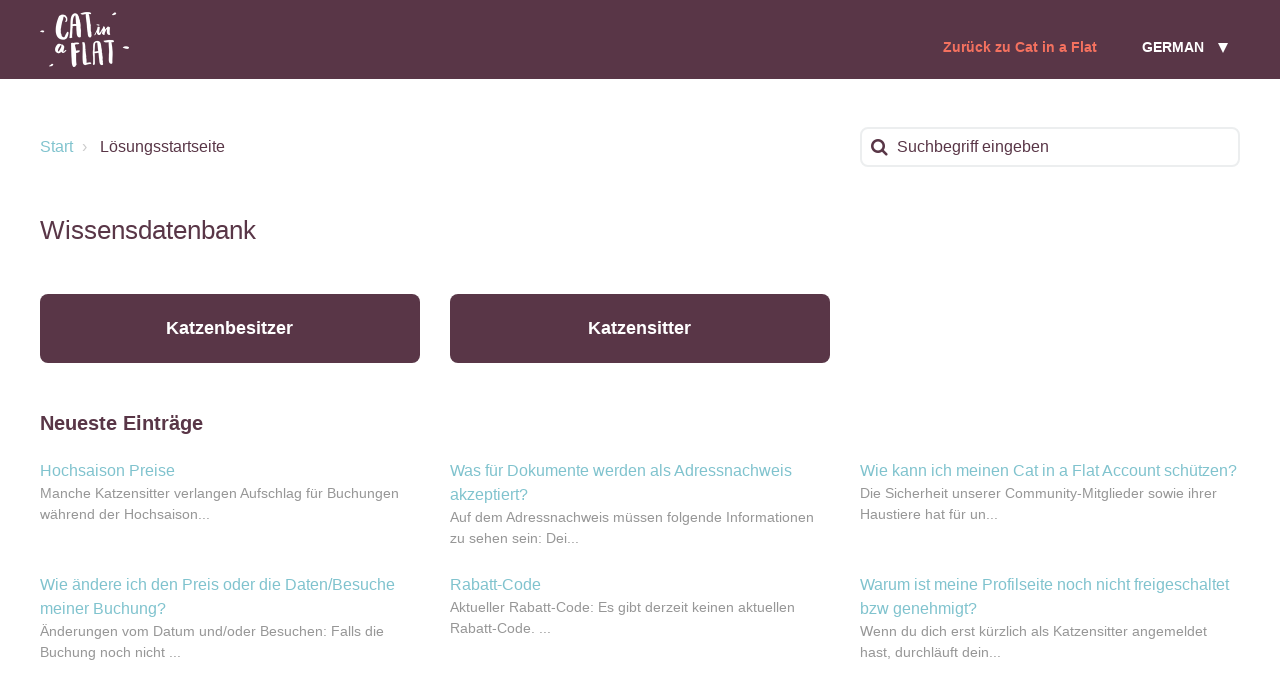

--- FILE ---
content_type: text/html; charset=utf-8
request_url: https://help.catinaflat.com/de/support/solutions
body_size: 10869
content:
<!DOCTYPE html>
       
        <!--[if lt IE 7]><html class="no-js ie6 dew-dsm-theme " lang="de" dir="ltr" data-date-format="non_us"><![endif]-->       
        <!--[if IE 7]><html class="no-js ie7 dew-dsm-theme " lang="de" dir="ltr" data-date-format="non_us"><![endif]-->       
        <!--[if IE 8]><html class="no-js ie8 dew-dsm-theme " lang="de" dir="ltr" data-date-format="non_us"><![endif]-->       
        <!--[if IE 9]><html class="no-js ie9 dew-dsm-theme " lang="de" dir="ltr" data-date-format="non_us"><![endif]-->       
        <!--[if IE 10]><html class="no-js ie10 dew-dsm-theme " lang="de" dir="ltr" data-date-format="non_us"><![endif]-->       
        <!--[if (gt IE 10)|!(IE)]><!--><html class="no-js  dew-dsm-theme " lang="de" dir="ltr" data-date-format="non_us"><!--<![endif]-->
	<head>
		
		

<!-- Title for the page -->
<title> Lösungen :           Help </title>

<!-- Meta information -->

      <meta charset="utf-8" />
      <meta http-equiv="X-UA-Compatible" content="IE=edge,chrome=1" />
      <meta name="description" content= "" />
      <meta name="author" content= "" />
       <meta property="og:title" content="Lösungen" />  <meta property="og:url" content="https://help.catinaflat.com/de/support/solutions" />  <meta property="og:image" content="https://s3.amazonaws.com/cdn.freshdesk.com/data/helpdesk/attachments/production/9001490454/logo/CIAF_logo.png?X-Amz-Algorithm=AWS4-HMAC-SHA256&amp;amp;X-Amz-Credential=AKIAS6FNSMY2XLZULJPI%2F20260122%2Fus-east-1%2Fs3%2Faws4_request&amp;amp;X-Amz-Date=20260122T193953Z&amp;amp;X-Amz-Expires=604800&amp;amp;X-Amz-SignedHeaders=host&amp;amp;X-Amz-Signature=38f9edaa80997a8b7b4dcb79e97239898b4cc571bb3d1edfade613b69de63818" />  <meta property="og:site_name" content="Help" />  <meta property="og:type" content="article" />  <meta name="twitter:title" content="Lösungen" />  <meta name="twitter:url" content="https://help.catinaflat.com/de/support/solutions" />  <meta name="twitter:image" content="https://s3.amazonaws.com/cdn.freshdesk.com/data/helpdesk/attachments/production/9001490454/logo/CIAF_logo.png?X-Amz-Algorithm=AWS4-HMAC-SHA256&amp;amp;X-Amz-Credential=AKIAS6FNSMY2XLZULJPI%2F20260122%2Fus-east-1%2Fs3%2Faws4_request&amp;amp;X-Amz-Date=20260122T193953Z&amp;amp;X-Amz-Expires=604800&amp;amp;X-Amz-SignedHeaders=host&amp;amp;X-Amz-Signature=38f9edaa80997a8b7b4dcb79e97239898b4cc571bb3d1edfade613b69de63818" />  <meta name="twitter:card" content="summary" />  <link rel="canonical" href="https://help.catinaflat.com/de/support/solutions" />  <link rel='alternate' hreflang="en" href="https://help.catinaflat.com/en/support/solutions"/>  <link rel='alternate' hreflang="nl" href="https://help.catinaflat.com/nl/support/solutions"/>  <link rel='alternate' hreflang="fr" href="https://help.catinaflat.com/fr/support/solutions"/>  <link rel='alternate' hreflang="de" href="https://help.catinaflat.com/de/support/solutions"/> 

<!-- Responsive setting -->
<link rel="apple-touch-icon" href="https://s3.amazonaws.com/cdn.freshdesk.com/data/helpdesk/attachments/production/9003799578/fav_icon/PhH4QMtw_a1_x5r2ujvnorBxR9OJQYHRxg.png" />
        <link rel="apple-touch-icon" sizes="72x72" href="https://s3.amazonaws.com/cdn.freshdesk.com/data/helpdesk/attachments/production/9003799578/fav_icon/PhH4QMtw_a1_x5r2ujvnorBxR9OJQYHRxg.png" />
        <link rel="apple-touch-icon" sizes="114x114" href="https://s3.amazonaws.com/cdn.freshdesk.com/data/helpdesk/attachments/production/9003799578/fav_icon/PhH4QMtw_a1_x5r2ujvnorBxR9OJQYHRxg.png" />
        <link rel="apple-touch-icon" sizes="144x144" href="https://s3.amazonaws.com/cdn.freshdesk.com/data/helpdesk/attachments/production/9003799578/fav_icon/PhH4QMtw_a1_x5r2ujvnorBxR9OJQYHRxg.png" />
        <meta name="viewport" content="width=device-width, initial-scale=1.0, maximum-scale=5.0, user-scalable=yes" /> 

<meta name="viewport" content="width=device-width, initial-scale=1.0" />
<link rel="stylesheet" href="https://fonts.googleapis.com/css?family=Open+Sans:400,400italic,600,600italic,700,700italic,300,300italic"  type="text/css" />
<link rel="stylesheet" href="//maxcdn.bootstrapcdn.com/font-awesome/4.7.0/css/font-awesome.min.css" />
<link rel="stylesheet" href="//cdn.jsdelivr.net/jquery.magnific-popup/1.0.0/magnific-popup.css" />



<script>
  //Submit a request page: add custom description to checkbox fields
  //"id" - ID of the field
  //"description" - custom description of the field
  window.BreezyForms = {};
</script>


    <script> 
      BreezyForms = [
        {
          id: "helpdesk_ticket_custom_field_cf_we_think_this_article_will_help_you_read_here_330995_9000778494",
          description: "Falls deine Buchung erst in mehr als 2 Tagen beginnt, kannst Du Änderungen auch noch selber vornehmen. Bitte <a href='https://help.catinaflat.com/de/support/solutions/articles/9000036909-wie-%C3%A4ndere-ich-den-preis-oder-die-daten-besuche-meiner-buchung-'>hier lesen</a>"
        },
         {
        id: "helpdesk_ticket_custom_field_cf_for_reasons_why_you_may_be_unable_to_book_and_pay_read_here_330995_9000778495",
        description: "Es kann einige Gründe geben, warum Du Schwierigkeiten beim Buchen und Bezahlen hast. Bitte <a href='https://help.catinaflat.com/de/support/solutions/articles/9000207212-warum-kann-ich-nicht-buchen-und-bezahlen-'>hier lesen</a>"
      },
        {
        id: "helpdesk_ticket_custom_field_cf_if_you_are_cancelling_in_less_than_7_days_there_is_a_30_cancellation_fee_read_here_330995_9000778512",
        description: "Falls Deine Buchung in 2 oder mehr Tagen beginnt, bitte <a href='https://help.catinaflat.com/de/support/solutions/articles/9000036897-stornierungsbedingungen'>hier lesen</a>"
      },
        {
        id: "helpdesk_ticket_custom_field_cf_ive_been_waiting_less_than_7_days_read_here_330995_9000778501",
        description: "Die Profilveröffentlichung kann bis zu 20 Tage dauern. Bitte <a href='https://help.catinaflat.com/de/support/solutions/articles/9000207199-warum-ist-meine-profilseite-noch-nicht-freigeschaltet-bzw-genehmigt-'>hier lesen</a>"
      },
        {
        id: "helpdesk_ticket_custom_field_cf_your_booking_was_confirmed_through_cat_in_a_flat_330995_9000778502",
        description: "Ich habe zur Kenntnis genommen, dass nur Reklamationen, die innerhalb von 24 Stunden nach einer bestätigten Buchung eingehen, gemäß den <a href='https://catinaflat.com/de/terms'>ABG</a> zur weiteren Ermittlung berücksichtigt werden"
      },
        {
        id: "helpdesk_ticket_custom_field_cf_to_understand_what_is_covered_by_the_cat_in_a_flat_guarantee_please_read_here_330995_9000778503",
        description: "Um zu verstehen, was die Cat in a Flat Garantie alles absichert, bitte <a href='https://help.catinaflat.com/de/support/solutions/articles/9000036916-was-deckt-die-cat-in-a-flat-garantie-ab-'>hier lesen</a>"
      },
        {
        id: "helpdesk_ticket_custom_field_cf_your_booking_was_confirmed_through_cat_in_a_flat797380_330995_9000778503",
        description: "Ich habe zur Kenntnis genommen, dass nur Reklamationen, die innerhalb von 24 Stunden nach einer bestätigten Buchung eingehen, gemäß den <a href='https://de.catinaflat.com/de/terms'>ABG</a> zur weiteren Ermittlung berücksichtigt werden"
      },
        {
        id: "helpdesk_ticket_custom_field_cf_we_think_this_article_will_help_you_read_here880991_330995_9000778505",
        description: "Eine Überweisung dauert 5-7 Werktage. Bitte <a href='https://help.catinaflat.com/de/support/solutions/articles/9000207201-meine-bezahlung-ist-versp%C3%A4tet-warum-wurde-ich-nicht-bezahlt-'>lies hier</a> für weitere Gründe, warum Du möglicherweise nicht oder weniger als erwartet bezahlt wurdest."
      },
        {
        id: "helpdesk_ticket_custom_field_cf_we_think_this_article_will_help_you_read_here604176_330995_9000779033",
        description: "Sofern Du keine aktiven Anfragen hast, kannst Du dein Konto ganz leicht selber schliessen. Bitte <a href='https://help.catinaflat.com/de/support/solutions/articles/9000142308-l%C3%B6schen-k%C3%BCndigen-meines-kontos'>hier lesen</a>"
      },
      ]
    </script>
   
		
		<!-- Adding meta tag for CSRF token -->
		<meta name="csrf-param" content="authenticity_token" />
<meta name="csrf-token" content="aBY5iDnJ/CJAORZy0BU/a75tLpyDKEfpQGNOiHCTPFLSBwFTHR5dFDqsuRTvliacqo4e0hxNdjXiQsUiwyB1XQ==" />
		<!-- End meta tag for CSRF token -->
		
		<!-- Fav icon for portal -->
		<link rel='shortcut icon' href='https://s3.amazonaws.com/cdn.freshdesk.com/data/helpdesk/attachments/production/9003799578/fav_icon/PhH4QMtw_a1_x5r2ujvnorBxR9OJQYHRxg.png' />

		<!-- Base stylesheet -->
 
		<link rel="stylesheet" media="print" href="https://assets10.freshdesk.com/assets/cdn/portal_print-6e04b27f27ab27faab81f917d275d593fa892ce13150854024baaf983b3f4326.css" />
	  		<link rel="stylesheet" media="screen" href="https://assets1.freshdesk.com/assets/cdn/portal_utils-f2a9170fce2711ae2a03e789faa77a7e486ec308a2367d6dead6c9890a756cfa.css" />

		
		<!-- Theme stylesheet -->

		<link href="/support/theme.css?v=4&amp;d=1744272566" media="screen" rel="stylesheet" type="text/css">

		<!-- Google font url if present -->
		

		<!-- Including default portal based script framework at the top -->
		<script src="https://assets10.freshdesk.com/assets/cdn/portal_head_v2-d07ff5985065d4b2f2826fdbbaef7df41eb75e17b915635bf0413a6bc12fd7b7.js"></script>
		<!-- Including syntexhighlighter for portal -->
		<script src="https://assets2.freshdesk.com/assets/cdn/prism-841b9ba9ca7f9e1bc3cdfdd4583524f65913717a3ab77714a45dd2921531a402.js"></script>

		    <!-- Google tag (gtag.js) -->
	<script async src='https://www.googletagmanager.com/gtag/js?id=UA-55878459-3' nonce="Rppz9mznOPb0RmsirEOrlQ=="></script>
	<script nonce="Rppz9mznOPb0RmsirEOrlQ==">
	  window.dataLayer = window.dataLayer || [];
	  function gtag(){dataLayer.push(arguments);}
	  gtag('js', new Date());
	  gtag('config', 'UA-55878459-3');
	</script>


		<!-- Access portal settings information via javascript -->
		 <script type="text/javascript">     var portal = {"language":"en","name":"          Help","contact_info":"","current_page_name":"solution_home","current_tab":"solutions","vault_service":{"url":"https://vault-service.freshworks.com/data","max_try":2,"product_name":"fd"},"current_account_id":330995,"preferences":{"bg_color":"#ffffff","header_color":"#593647","help_center_color":"#ffffff","footer_color":"#593647","tab_color":"#f4715f","tab_hover_color":"#f4715f","btn_background":"#f4715f","btn_primary_background":"#593647","base_font":"Helvetica Neue","text_color":"#593647","headings_font":"Georgia","headings_color":"#f4715f","link_color":"#593647","link_color_hover":"#80c3c0","input_focus_ring_color":"#ffffff","non_responsive":"false"},"image_placeholders":{"spacer":"https://assets5.freshdesk.com/assets/misc/spacer.gif","profile_thumb":"https://assets6.freshdesk.com/assets/misc/profile_blank_thumb-4a7b26415585aebbd79863bd5497100b1ea52bab8df8db7a1aecae4da879fd96.jpg","profile_medium":"https://assets10.freshdesk.com/assets/misc/profile_blank_medium-1dfbfbae68bb67de0258044a99f62e94144f1cc34efeea73e3fb85fe51bc1a2c.jpg"},"falcon_portal_theme":false};     var attachment_size = 20;     var blocked_extensions = "";     var allowed_extensions = "";     var store = { 
        ticket: {},
        portalLaunchParty: {} };    store.portalLaunchParty.ticketFragmentsEnabled = false;    store.pod = "us-east-1";    store.region = "US"; </script> 


			
	</head>
	<body>
            	
		
		
		

<!-- Notification Messages -->
 <div class="alert alert-with-close notice hide" id="noticeajax"></div> 
<div class="layout layout--anonymous">
  <div class="layout__header">
    

<header class="topbar container" data-topbar>
  <div class="container-inner">
    <div class="topbar__inner">
      <div class="topbar__col clearfix">
        <div class="logo-wrapper">
          <div class="logo">
            <a href="/de/support/home">
              <img src="https://breezythemes.s3-us-west-2.amazonaws.com/catinaflat/logo.png" alt="">
            </a>
          </div>
        </div>
        <button type="button" role="button" aria-label="Toggle Navigation" class="lines-button x" data-toggle-menu>
          <span class="lines"></span>
        </button>
      </div>
      <div class="topbar__col topbar__menu">
        <div class="topbar__collapse" data-menu>
          <div class="topbar__controls topbar__controls--anonymous">
            <a class="topbar__link" href="https://catinaflat.com/">
              
                  Zurück zu Cat in a Flat
                
            </a>
            <div class="topbar__welcome">
              <div class="banner-language-selector pull-right" data-tabs="tabs"
                data-toggle='tooltip' data-placement="bottom" title=""><ul class="language-options" role="tablist"><li class="dropdown"><h5 class="dropdown-toggle" data-toggle="dropdown"><span>German</span><span class="caret"></span></h5><ul class="dropdown-menu " role="menu" aria-labelledby="dropdownMenu"><li><a class="" tabindex="-1" href="/en/support/solutions">English</a></li><li><a class="" tabindex="-1" href="/nl/support/solutions">Dutch</a></li><li><a class="" tabindex="-1" href="/fr/support/solutions">French</a></li><li><a class="active" tabindex="-1" href="/de/support/solutions"><span class='icon-dd-tick-dark'></span>German </a></li></ul></li></ul></div> <div class="welcome">Willkommen <b></b> </div>  <b><a href="/de/support/login"><b>Anmelden</b></a></b>
            </div>
          </div>
        </div>
      </div>
    </div>
  </div>
</header>

    
    <!-- Search and page links for the page -->
    
      
    
  </div>
  
  <div class="layout__content">
    <div class="container">
      <div class="container-inner clearfix">
        
        
          
          
          



<div class="solutions-home-page">
  <div class="row clearfix">
    <div class="column column--sm-8">
      <ol class="breadcrumbs">
        <li>
          <a href="/de/support/home">Start</a>
        </li>
        <li title="Lösungsstartseite">
          Lösungsstartseite
        </li>
      </ol>
    </div>
    <div class="column column--sm-4">
      <div class="search-box search-box--small">
        <form class="hc-search-form print--remove" autocomplete="off" action="/de/support/search/solutions" id="hc-search-form" data-csrf-ignore="true">
	<div class="hc-search-input">
	<label for="support-search-input" class="hide">Suchbegriff eingeben</label>
		<input placeholder="Suchbegriff eingeben" type="text"
			name="term" class="special" value=""
            rel="page-search" data-max-matches="10" id="support-search-input">
	</div>
	<div class="hc-search-button">
		<button class="btn btn-primary" aria-label="Suche" type="submit" autocomplete="off">
			<i class="mobile-icon-search hide-tablet"></i>
			<span class="hide-in-mobile">
				Suchen
			</span>
		</button>
	</div>
</form>
      </div>
    </div>
  </div>
  
  
  
    <h1 class="knowledge-base-title">Wissensdatenbank</h1>
    <ul class="row category-list clearfix" id="category-list">
      
        
          <li class="column column--sm-4 category-list-item">
            <a class="category-list-item__link" href="/de/support/solutions/9000116028">
              <h2 class="h5 category-list-item__title">Katzenbesitzer</h2>
            </a>
          </li>
        
      
        
          <li class="column column--sm-4 category-list-item">
            <a class="category-list-item__link" href="/de/support/solutions/9000116029">
              <h2 class="h5 category-list-item__title">Katzensitter</h2>
            </a>
          </li>
        
      
        
      
    </ul>
  
  
  
  
  
    
      <div class="recent-articles" id="recent-articles">
        <h3 class="recent-articles__title">
          
              Neueste Einträge
            
        </h3>
        <ul class="row recent-articles__list">
          
            <li class="column column--sm-4 recent-articles-item">
              <a class="recent-articles-item__title" href="/de/support/solutions/articles/9000156053-hochsaison-preise">Hochsaison Preise</a>
              
                <p class="recent-articles-item__excerpt meta">
                   Manche Katzensitter verlangen Aufschlag für Buchungen während der Hochsaison...
                </p>
              
            </li>
          
            <li class="column column--sm-4 recent-articles-item">
              <a class="recent-articles-item__title" href="/de/support/solutions/articles/9000043271-was-f%C3%BCr-dokumente-werden-als-adressnachweis-akzeptiert-">Was für Dokumente werden als Adressnachweis akzeptiert?</a>
              
                <p class="recent-articles-item__excerpt meta">
                      Auf dem Adressnachweis müssen folgende Informationen zu sehen sein:   Dei...
                </p>
              
            </li>
          
            <li class="column column--sm-4 recent-articles-item">
              <a class="recent-articles-item__title" href="/de/support/solutions/articles/9000258645-wie-kann-ich-meinen-cat-in-a-flat-account-sch%C3%BCtzen-">Wie kann ich meinen Cat in a Flat Account schützen?</a>
              
                <p class="recent-articles-item__excerpt meta">
                   Die Sicherheit unserer Community-Mitglieder sowie ihrer Haustiere hat für un...
                </p>
              
            </li>
          
            <li class="column column--sm-4 recent-articles-item">
              <a class="recent-articles-item__title" href="/de/support/solutions/articles/9000036909-wie-%C3%A4ndere-ich-den-preis-oder-die-daten-besuche-meiner-buchung-">Wie ändere ich den Preis oder die Daten/Besuche meiner Buchung?</a>
              
                <p class="recent-articles-item__excerpt meta">
                   Änderungen vom Datum und/oder Besuchen:        Falls die Buchung noch nicht ...
                </p>
              
            </li>
          
            <li class="column column--sm-4 recent-articles-item">
              <a class="recent-articles-item__title" href="/de/support/solutions/articles/9000199249-rabatt-code">Rabatt-Code</a>
              
                <p class="recent-articles-item__excerpt meta">
                   Aktueller Rabatt-Code:     Es gibt derzeit keinen aktuellen Rabatt-Code.    ...
                </p>
              
            </li>
          
            <li class="column column--sm-4 recent-articles-item">
              <a class="recent-articles-item__title" href="/de/support/solutions/articles/9000207199-warum-ist-meine-profilseite-noch-nicht-freigeschaltet-bzw-genehmigt-">Warum ist meine Profilseite noch nicht freigeschaltet bzw genehmigt?</a>
              
                <p class="recent-articles-item__excerpt meta">
                   Wenn du dich erst kürzlich als Katzensitter angemeldet hast, durchläuft dein...
                </p>
              
            </li>
          
        </ul>
      </div>
    
  
</div>

          
          
          
        
      </div>
    </div>
  </div>
  
  <div class="layout__footer">
    <footer class="footer-container container">
  <div class="container-inner footer-container__inner">
    <div class="row clearfix">
      <div class="column column--sm-3">
        <ul class="footer-links-list">
           <li class="footer-links-list__item">
             <a class="footer-links-list__link" href="https://catinaflat.com" rel="noreferrer">
             
                 Finde einen Sitter
                
             </a>
           </li>
        </ul>
      </div>
      <div class="column column--sm-3">
        <ul class="footer-links-list">
          <li class="footer-links-list__item">
            <a class="footer-links-list__link" href="https://catinaflat.com/register" rel="noreferrer">
             
                 Werde Katzensitter
                
            </a>
          </li>
        </ul>
      </div>
      <div class="column column--sm-3">
        <ul class="footer-links-list">
          <li class="footer-links-list__item">
            <a class="footer-links-list__link" href="/de/support/tickets/new" rel="noreferrer">
             
                  Kontaktiere uns
                
            </a>
          </li>
        </ul>
      </div>
      <div class="column column--sm-3 footer-social-links">
        <a href="https://www.facebook.com/catinaflat/" target="_blank" class="footer-social-link fa fa-facebook"></a>
        <a href="https://www.instagram.com/catinaflat/" target="_blank" class="footer-social-link fa fa-twitter"></a>
        <a href="https://twitter.com/catinaflat" target="_blank" class="footer-social-link fa fa-instagram"></a>
      </div>
    </div>
    <div class="footer__copyright">
        <div class="copyright">
        <a href=https://freshdesk.com/de/?utm_source=portal&utm_medium=reflink&utm_campaign=portal_reflink target="_blank" rel="nofollow"> Helpdesk-Software </a>
        von Freshdesk
      </div> 
      <p> <a href="https://www.breezythemes.com/" target="_blank">.</a>
      </p>
    </div>
  </div>
</footer>
<a href="#" class="scroll-to-top fa fa-angle-up" data-scroll-to-top></a>

  </div>
</div>
<script src="//cdn.jsdelivr.net/jquery.magnific-popup/1.0.0/jquery.magnific-popup.min.js"></script>
<script>
  (function($) {
    function clipper(min, max) {
      return function(o) {
        if (o > max) return max;
        if (o < min) return min;
        return o;
      };
    }
    
    var BT_SETTINGS = {
      css: {
        activeClass: 'is-active',
        hiddenClass: 'is-hidden'
      }
    };
    
    var opacityClipper = clipper(0, 1);
    var $window = $(window);
    var $heroUnit = $('[data-hero-unit]');
    var $topbar = $('[data-topbar]');
    var topbarHeight = parseInt($topbar.height());
    var $scrollToTop = $('[data-scroll-to-top]');
    var $heroUnitBg;
    var $searchBox;
    
    if ($heroUnit.length) {
      $heroUnitBg = $heroUnit.find('[data-hero-bg]');
      $searchBox = $heroUnit.find('[data-search-box]');
    }
    
    $scrollToTop.click(function() {
      $('html, body').animate({scrollTop: 0}, 1000);
      return false;
    });
    
    var bindEffects = function() {
      var scrolled = $window.scrollTop();
      if (scrolled > topbarHeight) {
        $scrollToTop.addClass(BT_SETTINGS.css.activeClass);
      }
      else {
        $scrollToTop.removeClass(BT_SETTINGS.css.activeClass);
      }
      
      if ($heroUnit.length) {
        $heroUnitBg.css({
          '-moz-transform': 'translate3d(0px,' + scrolled / -3 + 'px' + ', 0px)',
          '-webkit-transform': 'translate3d(0px,' + scrolled / -3 + 'px' + ', 0px)',
          'transform': 'translate3d(0px,' + scrolled / -3 + 'px' + ', 0px)'
        });
        
        $searchBox.css({
          'opacity': opacityClipper(1 - opacityClipper(scrolled * 0.003))
        });
      }
    };
    
    $window.on('scroll.theme', bindEffects);
    
    $('[data-toggle-menu]').click(function() {
      $(this).toggleClass(BT_SETTINGS.css.activeClass);
      $('[data-menu]').toggle();
    });
    
    $('.image-with-lightbox').magnificPopup({
      type: 'image',
      closeOnContentClick: true,
      closeBtnInside: false,
      fixedContentPos: true,
      mainClass: 'mfp-with-zoom', // class to remove default margin from left and right side
      image: {
        verticalFit: true
      },
      zoom: {
        enabled: true,
        duration: 300 // don't foget to change the duration also in CSS
      }
    });
    
    $('.image-with-video-icon').magnificPopup({
      disableOn: 700,
      type: 'iframe',
      mainClass: 'mfp-fade',
      removalDelay: 160,
      preloader: false,
      fixedContentPos: false
    });
    
    $('.accordion__item-title').on('click', function() {
      var $title = $(this);
      $title.toggleClass('accordion__item-title--active');
      $title
        .parents('.accordion__item')
        .find('.accordion__item-content')
        .slideToggle();
    });
    
    $('.tabs-link').click(function(e) {
      e.preventDefault();
      var $link = $(this);
      var tabIndex = $link.index();
      var $tab = $link.parents('.tabs').find('.tab').eq(tabIndex);
      $link
        .addClass(BT_SETTINGS.css.activeClass)
        .siblings()
        .removeClass(BT_SETTINGS.css.activeClass);
      $tab
        .removeClass(BT_SETTINGS.css.hiddenClass)
        .siblings('.tab')
        .addClass(BT_SETTINGS.css.hiddenClass);
    });
    
    $('.fa-spin').empty();
    
    // $('.article__body p').each(function(){
    //   var $p = $(this);
    //   if (!$p.text().replace(/\s/g, '')) {
    //   	$p.remove();
    //   }
    // });
    
  })(jQuery);
  
(function($, window, document) {
  var Forms = {
    init: function() {
      var self = this;
      if($('.new-ticket-form').length > 0 ){
         $(document).on('change','select',function(){
            self.addCustomDescription();
          });
          self.addCustomDescription();
      }
    },
    addCustomDescription: function() {
      //Submit a request page: add custom description to checkbox fields
      BreezyForms.forEach(function(el,i){
        var $checkbox = $('#' + el.id).parents('.checkbox');
        if($checkbox.length > 0){
          $checkbox.addClass('checkbox-custom');
          if($checkbox.find('.checkbox-description').length === 0){
            if($checkbox[0].childNodes[3] != undefined){
              $($checkbox[0].childNodes[3]).wrap('<span class="checkbox-description"></span>');
            } else {
              $($checkbox[0].childNodes[2]).wrap('<span class="checkbox-description"></span>');
            }
          }
          $checkbox.find('.checkbox-description').html(el.description);
        }
      });
    }
  };

  window.Forms = Forms;
  $(function(){
    Forms.init();
  });
})(jQuery, window, document);
</script>




			<script src="https://assets2.freshdesk.com/assets/cdn/portal_bottom-0fe88ce7f44d512c644a48fda3390ae66247caeea647e04d017015099f25db87.js"></script>

		<script src="https://assets6.freshdesk.com/assets/cdn/redactor-642f8cbfacb4c2762350a557838bbfaadec878d0d24e9a0d8dfe90b2533f0e5d.js"></script> 
		<script src="https://assets8.freshdesk.com/assets/cdn/lang/de-249b90e767ca789f085d1b55e074ebf184867f7913ab9f960c5a5590fa4687bd.js"></script>
		<!-- for i18n-js translations -->
  		<script src="https://assets9.freshdesk.com/assets/cdn/i18n/portal/de-01b8a518be2e344b5e02ba4b343d6752a24705a28692cc0921c82213c4991cf6.js"></script>
		<!-- Including default portal based script at the bottom -->
		<script nonce="Rppz9mznOPb0RmsirEOrlQ==">
//<![CDATA[
	
	jQuery(document).ready(function() {
					
		// Setting the locale for moment js
		moment.lang('de');

		var validation_meassages = {"required":"Dies ist ein Pflichtfeld.","remote":"Bitte reparieren Sie dieses Feld.","email":"Bitte geben Sie eine gültige E-Mail-Adresse an.","url":"Bitte geben Sie eine gültige URL an.","date":"Bitte geben Sie ein gültiges Datum an.","dateISO":"Bitte geben Sie ein gültiges Datum ( ISO ) an.","number":"Geben Sie bitte eine gültige Nummer ein.","digits":"Bitte geben Sie nur Ziffern ein.","creditcard":"Geben Sie bitte eine gültige Kreditkartennummer ein.","equalTo":"Bitte geben Sie den Wert nochmals ein.","two_decimal_place_warning":"Wert darf nicht mehr als 2 Dezimalstellen haben","select_atleast_one":"Wählen Sie mindestens eine Option aus.","select2_minimum_limit":"Bitte geben Sie %{char_count} oder mehr Zeichen ein","select2_maximum_limit":"Sie können nur %{limit} %{container} auswählen","maxlength":"Bitte geben Sie nicht mehr als {0} Zeichen ein.","minlength":"Bitte geben Sie mindestens {0} Zeichen ein.","rangelength":"Bitte geben Sie einen Wert ein, der zwischen {0} und {1} Zeichen lang.","range":"Bitte geben Sie einen Wert zwischen {0} und {1} ein.","max":"Bitte geben Sie einen Wert der gleich oder weniger als {0} ist.","min":"Bitte geben Sie einen Wert der gleich oder höher als {0} ist.","select2_maximum_limit_jq":"Sie können nur wählen zwischen {0} und {1}","facebook_limit_exceed":"Ihre Facebook Nachricht war über 8000 Zeichen lang. Sie müssen sich kürzer fassen.","messenger_limit_exceeded":"Oops! Sie haben das Maximum an Zeichen überschritten, dass die Messenger Plattform zulässt. Sie müssen ihre Antwort anpassen.","not_equal_to":"Dieses Element sollte nicht gleich sein wie","email_address_invalid":"Eine oder mehrere Email Adresse(n) sind ungültig. ","twitter_limit_exceed":"Sie haben das Maximum an Zeichen überschritten, dass Twitter zulässt. Bitte kürzen Sie Ihre Antwort.","password_does_not_match":"Die Passwörter stimmen nicht überein, bitte versuchen Sie es erneut.","valid_hours":"Bitte geben Sie eine gültige Anzahl an Stunden ein","reply_limit_exceed":"Ihre Antwort war über 2000 Zeichen lang. Sie müssen sich kürzer fassen.","url_format":"Ungültiges URL Format","url_without_slash":"Bitte geben Sie eine gültige URL ohne \"/\" ein","link_back_url":"Bitte geben Sie eine gültige Linkback URL ein","requester_validation":"Bitte geben Sie einen gültigen Anfragenden ein oder <a href=\"#\" id=\"add_requester_btn_proxy\">Neuen Anfragender anlegen</a>","agent_validation":"Bitte geben Sie gültigen Benutzerinformationen ein","email_or_phone":"Bitte geben Sie Ihre Email Adresse oder Telefonnummer ein","upload_mb_limit":"Ihre hochgeladene Datei ist grösser als 15 MB","invalid_image":"Bilddatei ungültig","atleast_one_role":"Mindestens eine Rolle muss einem Bearbeiter zugeordnet sein","invalid_time":"Ungültige Zeiteingabe","remote_fail":"Die Remote-Validierung ist fehlgeschlagen","trim_spaces":"Automatisches Trimmen von führenden und nachfolgenden Leerzeichen","hex_color_invalid":"Bitte geben sie einen gültigen hex Farbencode ein","name_duplication":"Dieser Name existiert schon.","invalid_value":"Ungültiger Wert","invalid_regex":"Ungültige Bezeichnung","same_folder":"Kann nicht in den gleichen Ordner verschoben werden","maxlength_255":"Bitte geben Sie weniger als 255 Zeichen ein","decimal_digit_valid":"Wert darf nicht mehr als 2 Dezimalstellen haben","atleast_one_field":"Bitte füllen Sie mindestens {0} dieser Felder aus.","atleast_one_portal":"Bitte wählen Sie mindestens ein Portal aus","custom_header":"Bitte geben Sie einen benutzerdefinierten Header im Format - header: value ein.","same_password":"Sollte mit dem Passwort übereinstimmen","select2_no_match":"Kein übereinstimmender %{container} gefunden","integration_no_match":"keine übereinstimmenden Daten...","time":"Bitte eine gültige Zeit eingeben","valid_contact":"Bitte einen gültigen Kontakt eingeben","field_invalid":"Dieses Feld ist ungültig","ember_method_name_reserved":"Dieser Name ist reserviert und kann nicht verwendet werden. Bitte wählen Sie einen anderen Namen."}	

		jQuery.extend(jQuery.validator.messages, validation_meassages );


		jQuery(".call_duration").each(function () {
			var format,time;
			if (jQuery(this).data("time") === undefined) { return; }
			if(jQuery(this).hasClass('freshcaller')){ return; }
			time = jQuery(this).data("time");
			if (time>=3600) {
			 format = "hh:mm:ss";
			} else {
				format = "mm:ss";
			}
			jQuery(this).html(time.toTime(format));
		});
	});

	// Shortcuts variables
	var Shortcuts = {"global":{"help":"?","save":"mod+return","cancel":"esc","search":"/","status_dialog":"mod+alt+return","save_cuctomization":"mod+shift+s"},"app_nav":{"dashboard":"g d","tickets":"g t","social":"g e","solutions":"g s","forums":"g f","customers":"g c","reports":"g r","admin":"g a","ticket_new":"g n","compose_email":"g m"},"pagination":{"previous":"alt+left","next":"alt+right","alt_previous":"j","alt_next":"k"},"ticket_list":{"ticket_show":"return","select":"x","select_all":"shift+x","search_view":"v","show_description":"space","unwatch":"w","delete":"#","pickup":"@","spam":"!","close":"~","silent_close":"alt+shift+`","undo":"z","reply":"r","forward":"f","add_note":"n","scenario":"s"},"ticket_detail":{"toggle_watcher":"w","reply":"r","forward":"f","add_note":"n","close":"~","silent_close":"alt+shift+`","add_time":"m","spam":"!","delete":"#","show_activities_toggle":"}","properties":"p","expand":"]","undo":"z","select_watcher":"shift+w","go_to_next":["j","down"],"go_to_previous":["k","up"],"scenario":"s","pickup":"@","collaboration":"d"},"social_stream":{"search":"s","go_to_next":["j","down"],"go_to_previous":["k","up"],"open_stream":["space","return"],"close":"esc","reply":"r","retweet":"shift+r"},"portal_customizations":{"preview":"mod+shift+p"},"discussions":{"toggle_following":"w","add_follower":"shift+w","reply_topic":"r"}};
	
	// Date formats
	var DATE_FORMATS = {"non_us":{"moment_date_with_week":"ddd, D MMM, YYYY","datepicker":"d M, yy","datepicker_escaped":"d M yy","datepicker_full_date":"D, d M, yy","mediumDate":"d MMM, yyyy"},"us":{"moment_date_with_week":"ddd, MMM D, YYYY","datepicker":"M d, yy","datepicker_escaped":"M d yy","datepicker_full_date":"D, M d, yy","mediumDate":"MMM d, yyyy"}};

	var lang = { 
		loadingText: "Bitte warten Sie...",
		viewAllTickets: "Alle Tickets anzeigen"
	};


//]]>
</script> 

		

		
		<script type="text/javascript">
     		I18n.defaultLocale = "en";
     		I18n.locale = "de";
		</script>
			
    	


		<!-- Include dynamic input field script for signup and profile pages (Mint theme) -->

	</body>
</html>
